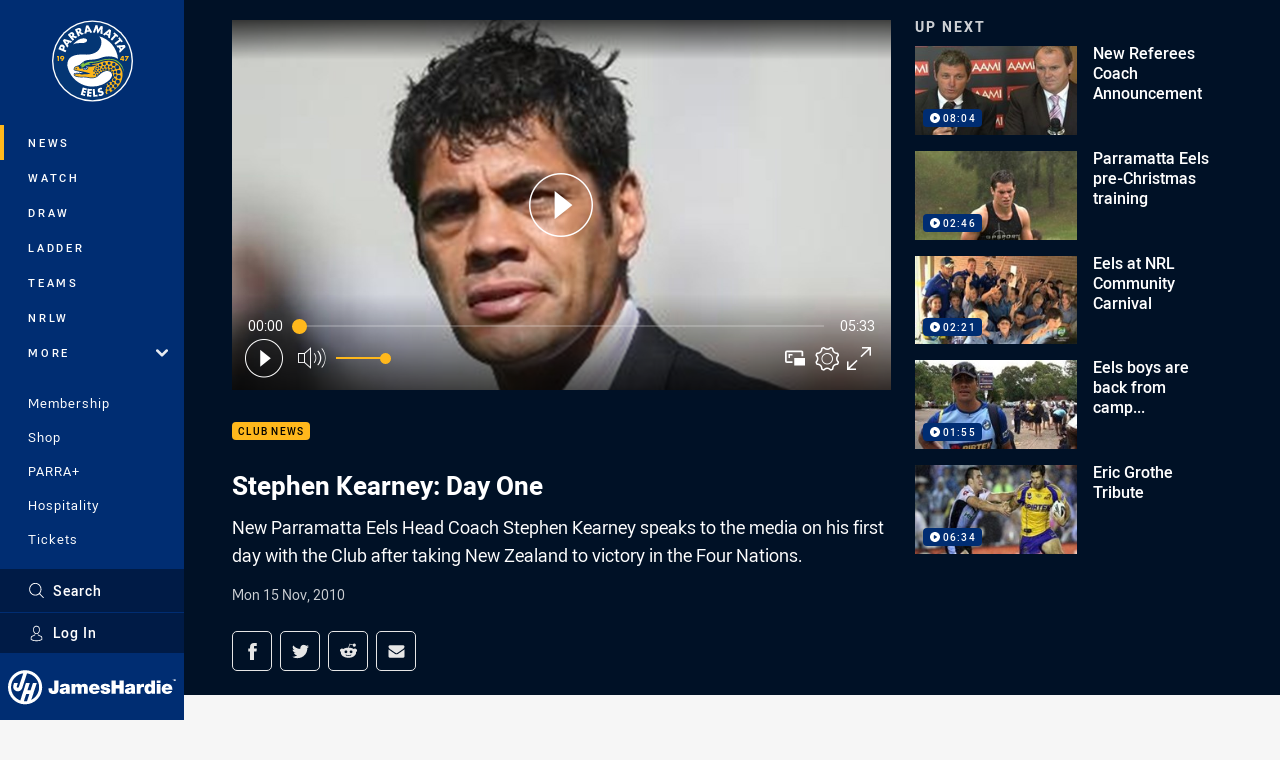

--- FILE ---
content_type: text/html; charset=utf-8
request_url: https://www.google.com/recaptcha/api2/aframe
body_size: 181
content:
<!DOCTYPE HTML><html><head><meta http-equiv="content-type" content="text/html; charset=UTF-8"></head><body><script nonce="Suv8oBl-gY0i9flC8r5KJQ">/** Anti-fraud and anti-abuse applications only. See google.com/recaptcha */ try{var clients={'sodar':'https://pagead2.googlesyndication.com/pagead/sodar?'};window.addEventListener("message",function(a){try{if(a.source===window.parent){var b=JSON.parse(a.data);var c=clients[b['id']];if(c){var d=document.createElement('img');d.src=c+b['params']+'&rc='+(localStorage.getItem("rc::a")?sessionStorage.getItem("rc::b"):"");window.document.body.appendChild(d);sessionStorage.setItem("rc::e",parseInt(sessionStorage.getItem("rc::e")||0)+1);localStorage.setItem("rc::h",'1769022013711');}}}catch(b){}});window.parent.postMessage("_grecaptcha_ready", "*");}catch(b){}</script></body></html>

--- FILE ---
content_type: text/vtt
request_url: https://vcdn-prod.nrl.com/vod/31085763-1574889116/thumbs.vtt
body_size: 422
content:
WEBVTT

00:00:00.000 --> 00:00:13.332
sprite0.jpg#xywh=0,0,320,240

00:00:13.332 --> 00:00:26.665
sprite0.jpg#xywh=320,0,320,240

00:00:26.665 --> 00:00:39.998
sprite0.jpg#xywh=640,0,320,240

00:00:39.998 --> 00:00:53.331
sprite0.jpg#xywh=960,0,320,240

00:00:53.331 --> 00:01:06.663
sprite0.jpg#xywh=1280,0,320,240

00:01:06.663 --> 00:01:19.996
sprite0.jpg#xywh=0,240,320,240

00:01:19.996 --> 00:01:33.329
sprite0.jpg#xywh=320,240,320,240

00:01:33.329 --> 00:01:46.662
sprite0.jpg#xywh=640,240,320,240

00:01:46.662 --> 00:01:59.995
sprite0.jpg#xywh=960,240,320,240

00:01:59.995 --> 00:02:13.327
sprite0.jpg#xywh=1280,240,320,240

00:02:13.327 --> 00:02:26.660
sprite0.jpg#xywh=0,480,320,240

00:02:26.660 --> 00:02:39.993
sprite0.jpg#xywh=320,480,320,240

00:02:39.993 --> 00:02:53.326
sprite0.jpg#xywh=640,480,320,240

00:02:53.326 --> 00:03:06.659
sprite0.jpg#xywh=960,480,320,240

00:03:06.659 --> 00:03:19.991
sprite0.jpg#xywh=1280,480,320,240

00:03:19.991 --> 00:03:33.324
sprite0.jpg#xywh=0,720,320,240

00:03:33.324 --> 00:03:46.657
sprite0.jpg#xywh=320,720,320,240

00:03:46.657 --> 00:03:59.990
sprite0.jpg#xywh=640,720,320,240

00:03:59.990 --> 00:04:13.323
sprite0.jpg#xywh=960,720,320,240

00:04:13.323 --> 00:04:26.655
sprite0.jpg#xywh=1280,720,320,240

00:04:26.655 --> 00:04:39.988
sprite0.jpg#xywh=0,960,320,240

00:04:39.988 --> 00:04:53.321
sprite0.jpg#xywh=320,960,320,240

00:04:53.321 --> 00:05:06.654
sprite0.jpg#xywh=640,960,320,240

00:05:06.654 --> 00:05:19.987
sprite0.jpg#xywh=960,960,320,240

00:05:19.987 --> 00:05:33.319
sprite0.jpg#xywh=1280,960,320,240


